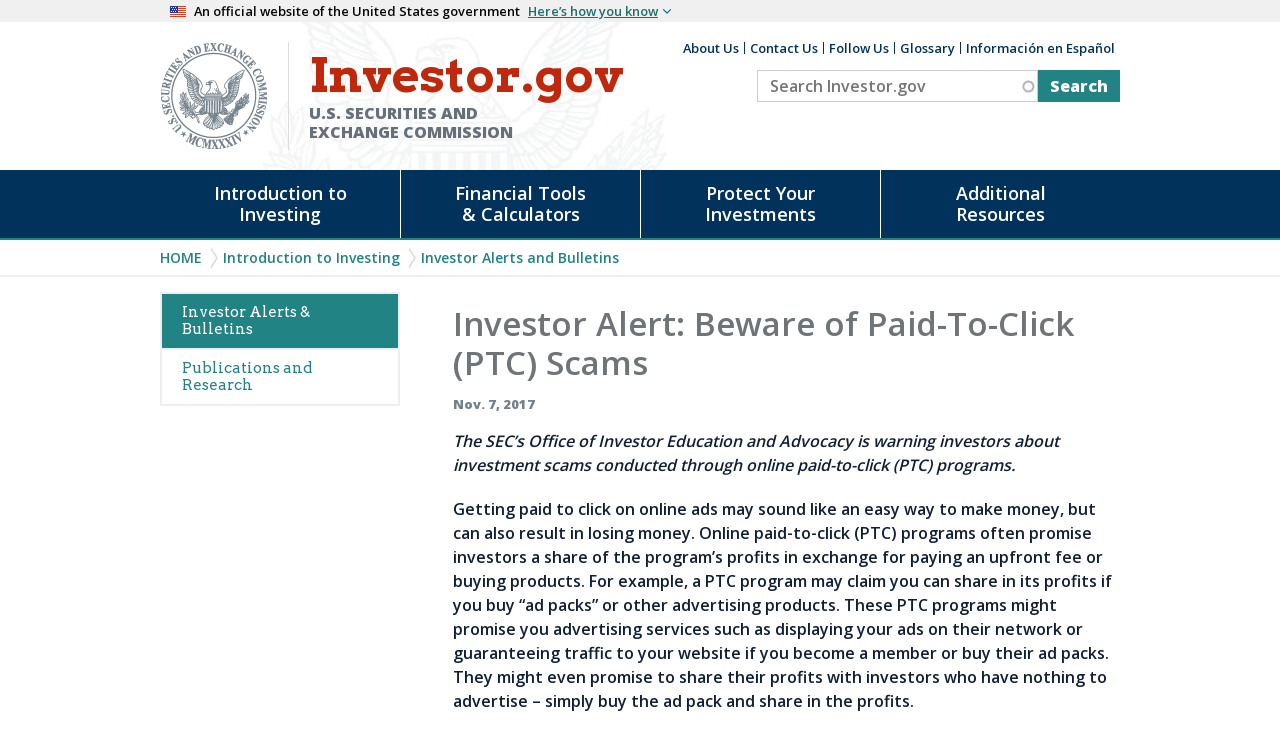

--- FILE ---
content_type: text/html; charset=UTF-8
request_url: https://www.investor.gov/introduction-investing/general-resources/news-alerts/alerts-bulletins/investor-alerts/investor-21
body_size: 11920
content:


<!DOCTYPE html>
<html lang="en" dir="ltr">

	<meta charset="utf-8" />
<meta name="description" content="The SEC’s Office of Investor Education and Advocacy is warning investors about investment scams conducted through online paid-to-click (PTC) programs." />
<link rel="canonical" href="https://www.investor.gov/introduction-investing/general-resources/news-alerts/alerts-bulletins/investor-alerts/investor-21" />
<meta name="MobileOptimized" content="width" />
<meta name="HandheldFriendly" content="true" />
<meta name="viewport" content="width=device-width, initial-scale=1.0" />
<meta name="id" content="9771" />
<link rel="icon" href="/sites/investorgov/themes/custom/investor/favicon.ico" type="image/vnd.microsoft.icon" />

		<meta name="origin" content="Drupal"/>
		<meta name="viewport" content="width=device-width initial-scale=1.0 maximum-scale=3.0"/>
		<title>Investor Alert: Beware of Paid-To-Click (PTC) Scams | Investor.gov</title>
		<script>
			window.env = "production";
		</script>
		<link rel="stylesheet" media="all" href="/sites/investorgov/files/css/css_0dyNpCG5Fub4UyilxKNOnhnhP27tADhpl8irQnHFDiY.css?delta=0&amp;language=en&amp;theme=investor&amp;include=[base64]" />
<link rel="stylesheet" media="all" href="/sites/investorgov/files/css/css_rUAmb5Am2U9EPDYHcsQ98gVxAkcg7S7TDabxOX4lVsg.css?delta=1&amp;language=en&amp;theme=investor&amp;include=[base64]" />

		<script type="application/json" data-drupal-selector="drupal-settings-json">{"path":{"baseUrl":"\/","pathPrefix":"","currentPath":"node\/9771","currentPathIsAdmin":false,"isFront":false,"currentLanguage":"en"},"pluralDelimiter":"\u0003","suppressDeprecationErrors":true,"gtag":{"tagId":"","consentMode":false,"otherIds":[],"events":[],"additionalConfigInfo":[]},"ajaxPageState":{"libraries":"[base64]","theme":"investor","theme_token":null},"ajaxTrustedUrl":{"\/search":true},"gtm":{"tagId":null,"settings":{"data_layer":"dataLayer","include_classes":false,"allowlist_classes":"","blocklist_classes":"","include_environment":false,"environment_id":"","environment_token":""},"tagIds":["GTM-TNDPFC"]},"data":{"extlink":{"extTarget":true,"extTargetAppendNewWindowLabel":"(opens in a new window)","extTargetNoOverride":false,"extNofollow":false,"extTitleNoOverride":false,"extNoreferrer":false,"extFollowNoOverride":false,"extClass":"ext","extLabel":"(link is external)","extImgClass":false,"extSubdomains":true,"extExclude":"https?:\\\/\\\/(.+?\\.)?(.+\\.gov)","extInclude":"","extCssExclude":"","extCssInclude":"","extCssExplicit":"","extAlert":true,"extAlertText":"You are about to leave Investor.gov...\r\n\r\nThe link you have selected is located on another server. Please click on the link below to leave Investor.gov and proceed to the selected site. The SEC does not endorse this web site, its sponsor, or any of the policies, activities, products, or services offered on the site or by any advertiser on the site.","extHideIcons":false,"mailtoClass":"mailto","telClass":"","mailtoLabel":"(link sends email)","telLabel":"(link is a phone number)","extUseFontAwesome":false,"extIconPlacement":"append","extPreventOrphan":false,"extFaLinkClasses":"fa fa-external-link","extFaMailtoClasses":"fa fa-envelope-o","extAdditionalLinkClasses":"","extAdditionalMailtoClasses":"","extAdditionalTelClasses":"","extFaTelClasses":"fa fa-phone","whitelistedDomains":null,"extExcludeNoreferrer":""}},"views":{"ajax_path":"\/views\/ajax","ajaxViews":{"views_dom_id:17924f50bc248c7ad9268672e687c145d790bc0b44f03bd6d113b6fc37c4e8c4":{"view_name":"search_content","view_display_id":"block_1","view_args":"","view_path":"\/node\/9771","view_base_path":"search","view_dom_id":"17924f50bc248c7ad9268672e687c145d790bc0b44f03bd6d113b6fc37c4e8c4","pager_element":0}}},"search_api_autocomplete":{"search_content":{"auto_submit":true}},"user":{"uid":0,"permissionsHash":"1e2153c91a3c78ee985d5c3f54398b3ce8b3dcccde9de9e41d78f89b2baa595a"}}</script>
<script src="/sites/investorgov/files/js/js_VQq_a4ZC4Ayr2IlSGmk72U6fJpR754otRrpoRXYyYhY.js?scope=header&amp;delta=0&amp;language=en&amp;theme=investor&amp;include=eJx1jUEOwyAMBD9E4ydZLljEicHIQJrnN4p6aaVeRpo57FIqUqWQoh3sLok7xJ2TDHOcNRmurI098DlU6g7JZyNdPhqyWVbGQRnyhV9faKPzO5Yg9eB-7UNWe5I-th46k8cVqQnSHBatNOXB8KeHQ_jV4eZ98QaqeE5T"></script>
<script src="/modules/contrib/google_tag/js/gtag.js?t8krt7"></script>
<script src="/modules/contrib/google_tag/js/gtm.js?t8krt7"></script>

	</head>
	<!--Qualtrics code start: -->
	<div id='ZN_2uaBz1tp3zk0RO6'><!--DO NOT REMOVE-CONTENTS PLACED HERE--></div>
	<!--Qualtrics code end: -->
	<body class="role-anonymous page-node-9771 default-view path-node node--type-news">
		<a href="#main-content" class="visually-hidden focusable" tabindex="1">
			Skip to main content
		</a>
		<div class="usa-banner">
  <div class="usa-accordion">
    <header class="usa-banner__header">
      <div class="usa-banner__inner">
        <div class="grid-col-auto">
          <img class="usa-banner__header-flag" src="/sites/investorgov/themes/custom/investor/libraries/uswds/img/us_flag_small.png" alt="U.S. flag">
        </div>
        <div class="grid-col-fill tablet:grid-col-auto">
          <p class="usa-banner__header-text">An official website of the United States government</p>
          <p class="usa-banner__header-action" aria-hidden="true">Here’s how you know</p>
        </div>
        <button class="usa-accordion__button usa-banner__button" aria-expanded="false" aria-controls="gov-banner">
          <span class="usa-banner__button-text">Here’s how you know</span>
        </button>
      </div>
    </header>
    <div class="usa-banner__content usa-accordion__content" id="gov-banner">
      <div class="grid-row grid-gap-lg">
        <div class="usa-banner__guidance tablet:grid-col-6">
          <img class="usa-banner__icon usa-media-block__img" src="/sites/investorgov/themes/custom/investor/libraries/uswds/img/icon-dot-gov.svg" alt="Dot gov">
          <div class="usa-media-block__body">
            <p>
              <strong>The .gov means it’s official.</strong>
              <br>
              Federal government websites often end in .gov or .mil. Before sharing sensitive information, make sure you’re on a federal government site.
            </p>
          </div>
        </div>
        <div class="usa-banner__guidance tablet:grid-col-6">
          <img class="usa-banner__icon usa-media-block__img" src="/sites/investorgov/themes/custom/investor/libraries/uswds/img/icon-https.svg" alt="Https">
          <div class="usa-media-block__body">
            <p>
              <strong>The site is secure.</strong>
              <br>
              The
              <strong>https://</strong>
              ensures that you are connecting to the official website and that any information you provide is encrypted and transmitted securely.
            </p>
          </div>
        </div>
      </div>
    </div>
  </div>
</div>		<noscript><iframe src="https://www.googletagmanager.com/ns.html?id=GTM-TNDPFC"
                  height="0" width="0" style="display:none;visibility:hidden"></iframe></noscript>

		  <div class="dialog-off-canvas-main-canvas" data-off-canvas-main-canvas>
    
<div class="container">
  <div id="page-wrapper">
    <div id="page" >

      <div class="site-header">
  <div class="header-content">
      <div class="region region-header">
    <div id="block-investor-branding" class="site-branding block block-system block-system-branding-block block-title-site-branding">
  
    
    
  <div class="branding">
          <div class="banner-seal">
        <a href="https://www.sec.gov" rel="home" title="SEC Emblem">
          <img src="/sites/investorgov/themes/custom/investor/logo.png" alt="SEC Emblem" />
        </a>
      </div>
    
          <div class="banner-org-name">
          <a href="/" rel="home">
            <div class="site-name">Investor.gov</div>
            <div class="site-name-extra">U.S. Securities and Exchange Commission</div>
          </a>
      </div>
      </div>

</div>

  </div>

      <div class="region region-header2">
    <nav aria-labelledby="block-auxiliaryheader-menu" id="block-auxiliaryheader" class="block block-menu navigation menu--auxiliary-header">
            
  <h2 class="visually-hidden" id="block-auxiliaryheader-menu">Auxiliary Header</h2>
  

        
              <ul class="menu">
                    <li class="menu-item">
        <a href="/about-us" data-drupal-link-system-path="node/1089">About Us</a>
              </li>
                <li class="menu-item">
        <a href="/contact-us" data-drupal-link-system-path="node/1203">Contact Us</a>
              </li>
                <li class="menu-item">
        <a href="/follow-us" data-drupal-link-system-path="node/1169">Follow Us</a>
              </li>
                <li class="menu-item">
        <a href="/introduction-investing/investing-basics/glossary" data-drupal-link-system-path="introduction-investing/investing-basics/glossary">Glossary</a>
              </li>
                <li class="menu-item">
        <a href="/informacion-en-espanol" data-drupal-link-system-path="node/13461">Información en Español</a>
              </li>
        </ul>
  


  </nav>
<div class="views-element-container block block-views block-views-blocksearch-content-block-1 block-title-" id="block-views-block-search-content-block-1">
  
    
      <div><div class="entity-list view view-search-content view-id-search_content view-display-id-block_1 js-view-dom-id-17924f50bc248c7ad9268672e687c145d790bc0b44f03bd6d113b6fc37c4e8c4">
  
    

  
        <div class="view-filters">
      <form class="views-exposed-form" novalidate="novalidate" data-drupal-selector="views-exposed-form-search-content-block-1" action="/search" method="get" id="views-exposed-form-search-content-block-1" accept-charset="UTF-8">
  <div class="js-form-item form-item js-form-type-search-api-autocomplete form-type-search-api-autocomplete js-form-item-keys form-item-keys">
      <label for="edit-keys">Search Investor.gov</label>
        <input placeholder="Search Investor.gov" data-drupal-selector="edit-keys" data-search-api-autocomplete-search="search_content" class="form-autocomplete form-text" data-autocomplete-path="/search_api_autocomplete/search_content?display=block_1&amp;&amp;filter=keys" type="text" id="edit-keys" name="keys" value="" size="30" maxlength="128" />

        </div>
<div data-drupal-selector="edit-actions" class="form-actions js-form-wrapper form-wrapper" id="edit-actions"><input data-drupal-selector="edit-submit-search-content" type="submit" id="edit-submit-search-content" value="Search" class="button js-form-submit form-submit" />
</div>


</form>

    </div>
  
  
      <div class="view-empty">
      
    </div>
  
  
  
  
  
  </div>
</div>

  </div>

  </div>

  </div>
</div>

      <div id="investor-global-navigation" class="investor-global-navigation">
          <div class="navigation-wrapper region region-global-navigation">
    <nav aria-labelledby="block-investor-main-menu-menu" id="block-investor-main-menu" class="block block-menu navigation menu--main">
            
  <h2 class="visually-hidden" id="block-investor-main-menu-menu">Main navigation</h2>
  

        
              <ul class="menu" id="investor-main-menu">
                    <li class="menu-item-intro menu-item menu-item--expanded menu-item-first menu-index-1">
        <a href="/introduction-investing" data-drupal-link-system-path="node/1197">Introduction to Investing</a>
                                <ul class="menu">
                    <li class="menu-item menu-item--expanded menu-item-first menu-index-1">
        <span>Getting Started</span>
                                <ul class="menu">
                    <li class="menu-item menu-item-first menu-index-1">
        <a href="/introduction-investing/getting-started/five-questions-ask-you-invest" data-drupal-link-system-path="node/1113">Five Questions to Ask Before You Invest</a>
              </li>
                <li class="menu-item menu-index-2">
        <a href="/introduction-investing/getting-started/understanding-fees" data-drupal-link-system-path="node/1106">Understanding Fees</a>
              </li>
                <li class="menu-item menu-index-3">
        <a href="/introduction-investing/getting-started/asset-allocation" data-drupal-link-system-path="node/1065">Asset Allocation</a>
              </li>
                <li class="menu-item menu-index-4">
        <a href="/introduction-investing/getting-started/assessing-your-risk-tolerance" data-drupal-link-system-path="node/1064">Assessing Your Risk Tolerance</a>
              </li>
                <li class="menu-item menu-item--collapsed menu-index-5">
        <a href="/introduction-investing/getting-started/investing-your-own" data-drupal-link-system-path="node/1109">Investing on Your Own</a>
              </li>
                <li class="menu-item menu-item--collapsed menu-index-6">
        <a href="/introduction-investing/getting-started/working-investment-professional" data-drupal-link-system-path="node/1141">Working with an Investment Professional</a>
              </li>
                <li class="menu-item menu-item--collapsed menu-item-last menu-index-7">
        <a href="/introduction-investing/getting-started/researching-investments" data-drupal-link-system-path="node/1147">Researching Investments</a>
              </li>
        </ul>
  
              </li>
                <li class="menu-item menu-item--expanded menu-index-2">
        <span>Investing Basics</span>
                                <ul class="menu">
                    <li class="menu-item menu-item--collapsed menu-item-first menu-index-1">
        <a href="/introduction-investing/investing-basics/save-and-invest" data-drupal-link-system-path="node/1086">Save and Invest</a>
              </li>
                <li class="menu-item menu-index-2">
        <a href="/introduction-investing/investing-basics/invest-your-goals" data-drupal-link-system-path="node/11646">Invest For Your Goals</a>
              </li>
                <li class="menu-item menu-item--collapsed menu-index-3">
        <a href="/introduction-investing/investing-basics/how-stock-markets-work" data-drupal-link-system-path="node/1139">How Stock Markets Work</a>
              </li>
                <li class="menu-item menu-item--collapsed menu-index-4">
        <a href="/introduction-investing/investing-basics/investment-products" data-drupal-link-system-path="node/1105">Investment Products</a>
              </li>
                <li class="menu-item menu-index-5">
        <a href="/introduction-investing/investing-basics/what-risk" data-drupal-link-system-path="node/1149">What is Risk?</a>
              </li>
                <li class="menu-item menu-item--collapsed menu-index-6">
        <a href="/introduction-investing/investing-basics/role-sec" data-drupal-link-system-path="node/1104">Role of the SEC</a>
              </li>
                <li class="menu-item menu-item-last menu-index-7">
        <a href="/introduction-investing/investing-basics/glossary" data-drupal-link-system-path="introduction-investing/investing-basics/glossary">Glossary</a>
              </li>
        </ul>
  
              </li>
                <li class="menu-item menu-item--expanded menu-item-last menu-index-3">
        <span>General Resources</span>
                                <ul class="menu">
                    <li class="menu-item menu-item-first menu-index-1">
        <a href="/introduction-investing/general-resources/news-alerts/alerts-bulletins" data-drupal-link-system-path="introduction-investing/general-resources/news-alerts/alerts-bulletins">Investor Alerts &amp; Bulletins</a>
              </li>
                <li class="menu-item menu-item--collapsed menu-item-last menu-index-2">
        <a href="/introduction-investing/general-resources/publications-and-research" data-drupal-link-system-path="node/1210">Publications and Research</a>
              </li>
        </ul>
  
              </li>
        </ul>
  
              </li>
                <li class="menu-item-research menu-item menu-item--expanded menu-index-2">
        <a href="/free-financial-planning-tools" data-drupal-link-system-path="node/7877">Financial Tools &amp; Calculators</a>
                                <ul class="menu">
                    <li class="menu-item menu-item--expanded menu-item-first menu-index-1">
        <span>Financial Tools</span>
                                <ul class="menu">
                    <li class="menu-item menu-item-first menu-index-1">
        <a href="/research-you-invest/free-investment-professional-background-check" class="menu-link-free-bgc">Investment Professional Background Check</a>
              </li>
                <li class="menu-item menu-index-2">
        <a href="https://www.sec.gov/edgar/searchedgar/companysearch">EDGAR - Search Company Filings</a>
              </li>
                <li class="menu-item menu-index-3">
        <a href="/financial-tools-calculators/financial-tools/mutual-fund-analyzer" data-drupal-link-system-path="node/1072">Fund Analyzer</a>
              </li>
                <li class="menu-item menu-index-4">
        <a href="/financial-tools-calculators/financial-tools/ballpark-etimate" data-drupal-link-system-path="node/1074">Retirement Ballpark E$timate</a>
              </li>
                <li class="menu-item menu-item-last menu-index-5">
        <a href="/financial-tools-calculators/financial-tools/retirement-estimator" data-drupal-link-system-path="node/1100">Social Security Retirement Estimator</a>
              </li>
        </ul>
  
              </li>
                <li class="menu-item menu-item--expanded menu-item-last menu-index-2">
        <span>Calculators</span>
                                <ul class="menu">
                    <li class="menu-item menu-item-first menu-index-1">
        <a href="/financial-tools-calculators/calculators/compound-interest-calculator" data-drupal-link-system-path="node/1151">Compound Interest Calculator</a>
              </li>
                <li class="menu-item menu-index-2">
        <a href="/financial-tools-calculators/calculators/calculadora-de-distribucion-minima-requerida" data-drupal-link-system-path="node/14496">Calculadora de distribución mínima requerida</a>
              </li>
                <li class="menu-item menu-index-3">
        <a href="/financial-tools-calculators/calculators/calculadora-de-interes-compuesto" data-drupal-link-system-path="node/13711">Calculadora de interés compuesto</a>
              </li>
                <li class="menu-item menu-index-4">
        <a href="/financial-tools-calculators/calculators/savings-goal-calculator" data-drupal-link-system-path="node/10386">Savings Goal Calculator</a>
              </li>
                <li class="menu-item menu-index-5">
        <a href="/financial-tools-calculators/calculators/calculadora-de-objetivo-de-ahorro" data-drupal-link-system-path="node/14501">Calculadora de objetivo de ahorro</a>
              </li>
                <li class="menu-item menu-index-6">
        <a href="/financial-tools-calculators/calculators/required-minimum-distribution-calculator" data-drupal-link-system-path="node/1076">Required Minimum Distribution Calculator</a>
              </li>
                <li class="menu-item menu-item-last menu-index-7">
        <a href="/financial-tools-calculators/calculators/college-savings-calculator" data-drupal-link-system-path="node/13286">College Savings Calculator</a>
              </li>
        </ul>
  
              </li>
        </ul>
  
              </li>
                <li class="menu-item-protect menu-item menu-item--expanded menu-index-3">
        <a href="/protect-your-investments" data-drupal-link-system-path="node/7912">Protect Your Investments</a>
                                <ul class="menu">
                    <li class="menu-item menu-item--expanded menu-item-first menu-index-1">
        <span>Fraud</span>
                                <ul class="menu">
                    <li class="menu-item menu-item--collapsed menu-item-first menu-index-1">
        <a href="/protect-your-investments/fraud/types-fraud" data-drupal-link-system-path="node/1217">Types of Fraud</a>
              </li>
                <li class="menu-item menu-item--collapsed menu-index-2">
        <a href="/protect-your-investments/fraud/how-avoid-fraud" data-drupal-link-system-path="node/1134">How to Avoid Fraud</a>
              </li>
                <li class="menu-item menu-item-last menu-index-3">
        <a href="/protect-your-investments/fraud/resources-victims-securities-law-violations" data-drupal-link-system-path="node/10236">Resources for Victims</a>
              </li>
        </ul>
  
              </li>
                <li class="menu-item menu-item--expanded menu-item-last menu-index-2">
        <span>Get Help</span>
                                <ul class="menu">
                    <li class="menu-item menu-item-first menu-index-1">
        <a href="/protect-your-investments/get-help/submit-questions-and-complaints" data-drupal-link-system-path="node/1184">Submit Questions and Complaints</a>
              </li>
                <li class="menu-item menu-item-last menu-index-2">
        <a href="/protect-your-investments/get-help/arbitration-and-mediation-clinics" data-drupal-link-system-path="node/1219">Arbitration and Mediation Clinics</a>
              </li>
        </ul>
  
              </li>
        </ul>
  
              </li>
                <li class="menu-item-resources menu-item menu-item--expanded menu-item-last menu-index-4">
        <a href="/additional-resources" data-drupal-link-system-path="node/7910">Additional Resources</a>
                                <ul class="menu">
                    <li class="menu-item menu-item--expanded menu-item-first menu-index-1">
        <span>Spotlight</span>
                                <ul class="menu">
                    <li class="menu-item menu-item-first menu-index-1">
        <a href="/additional-resources/spotlight/common-scams" data-drupal-link-system-path="node/14741">Common Scams</a>
              </li>
                <li class="menu-item menu-index-2">
        <a href="/additional-resources/spotlight/crypto-assets" data-drupal-link-system-path="node/13786">Crypto Assets</a>
              </li>
                <li class="menu-item menu-index-3">
        <a href="/additional-resources/spotlight/howeytrade" data-drupal-link-system-path="node/13641">HoweyTrade</a>
              </li>
                <li class="menu-item menu-index-4">
        <a href="/additional-resources/spotlight/never-stop-learning" data-drupal-link-system-path="node/14346">Never Stop Learning</a>
              </li>
                <li class="menu-item menu-index-5">
        <a href="/additional-resources/spotlight/public-service-campaign" data-drupal-link-system-path="node/14121">Public Service Campaign</a>
              </li>
                <li class="menu-item menu-index-6">
        <a href="/additional-resources/spotlight/world-investor-week-2025" data-drupal-link-system-path="node/14841">World Investor Week</a>
              </li>
                <li class="menu-item menu-item--collapsed menu-index-7">
        <a href="/additional-resources/spotlight/investing-quizzes" data-drupal-link-system-path="node/13486">Investing Quizzes</a>
              </li>
                <li class="menu-item menu-item-last menu-index-8">
        <a href="/additional-resources/spotlight/videos" data-drupal-link-system-path="node/12896">Videos</a>
              </li>
        </ul>
  
              </li>
                <li class="menu-item menu-item--expanded menu-index-2">
        <span>Retirement Toolkit</span>
                                <ul class="menu">
                    <li class="menu-item menu-item-first menu-index-1">
        <a href="/additional-resources/retirement-toolkit/first-job" data-drupal-link-system-path="node/1159">First Job</a>
              </li>
                <li class="menu-item menu-index-2">
        <a href="/additional-resources/retirement-toolkit/switching-jobs" data-drupal-link-system-path="node/1069">Switching Jobs</a>
              </li>
                <li class="menu-item menu-item--collapsed menu-index-3">
        <a href="/additional-resources/retirement-toolkit/employer-sponsored-plans" data-drupal-link-system-path="node/1111">Employer-Sponsored Plans</a>
              </li>
                <li class="menu-item menu-index-4">
        <a href="/additional-resources/retirement-toolkit/federal-government-plans" data-drupal-link-system-path="node/1158">Federal Government Plans</a>
              </li>
                <li class="menu-item menu-index-5">
        <a href="/additional-resources/retirement-toolkit/self-directed-plans-individual-retirement-accounts-iras" data-drupal-link-system-path="node/1127">Individual Retirement Accounts (IRAs)</a>
              </li>
                <li class="menu-item menu-index-6">
        <a href="/additional-resources/retirement-toolkit/managing-lifetime-income" data-drupal-link-system-path="node/1077">Managing Lifetime Income</a>
              </li>
                <li class="menu-item menu-index-7">
        <a href="/additional-resources/retirement-toolkit/senior-specialists-designations" data-drupal-link-system-path="node/1071">Senior Specialist Designations</a>
              </li>
                <li class="menu-item menu-index-8">
        <a href="/additional-resources/retirement-toolkit/social-security" data-drupal-link-system-path="node/1205">Social Security</a>
              </li>
                <li class="menu-item menu-item-last menu-index-9">
        <a href="/additional-resources/retirement-toolkit/avoiding-retirement-fraud" data-drupal-link-system-path="node/1213">Avoiding Retirement Fraud</a>
              </li>
        </ul>
  
              </li>
                <li class="menu-item menu-item--expanded menu-item-last menu-index-3">
        <span>Information For:</span>
                                <ul class="menu">
                    <li class="menu-item menu-item-first menu-index-1">
        <a href="/additional-resources/information/librarian-resources-page" data-drupal-link-system-path="node/13761">Librarians</a>
              </li>
                <li class="menu-item menu-index-2">
        <a href="/additional-resources/information/older-investors" data-drupal-link-system-path="node/14071">Older Investors</a>
              </li>
                <li class="menu-item menu-index-3">
        <a href="/additional-resources/information/saving-and-investing-resources-teachers" data-drupal-link-system-path="node/13606">Teachers</a>
              </li>
                <li class="menu-item menu-item--collapsed menu-index-4">
        <a href="/additional-resources/information/military" data-drupal-link-system-path="node/1204">Military</a>
              </li>
                <li class="menu-item menu-index-5">
        <a href="/additional-resources/information/veterans" data-drupal-link-system-path="node/13131">Veterans</a>
              </li>
                <li class="menu-item menu-item--collapsed menu-index-6">
        <a href="/additional-resources/information/youth-resources" data-drupal-link-system-path="node/1172">Youth</a>
              </li>
                <li class="menu-item menu-item-last menu-index-7">
        <a href="https://www.sec.gov/education/capitalraising">Entrepreneurs</a>
              </li>
        </ul>
  
              </li>
        </ul>
  
              </li>
        </ul>
  


  </nav>

  </div>

      </div>

      
                <div class="region region-breadcrumb">
    <div id="block-investor-breadcrumbs" class="block block-system block-system-breadcrumb-block block-title-breadcrumbs">
  
    
        <nav class="breadcrumb" aria-labelledby="system-breadcrumb">
    <h2 id="system-breadcrumb" class="visually-hidden">Breadcrumb</h2>
    <ol>
          <li>
                  <a href="/">Home</a>
              </li>
          <li>
                  <a href="/introduction-investing">Introduction to Investing</a>
              </li>
          <li>
                  <a href="/introduction-investing/general-resources/news-alerts/alerts-bulletins"> Investor Alerts and Bulletins</a>
              </li>
        </ol>
  </nav>

  </div>

  </div>

      
      
      <div role="content" class="content-area">
        <div id="main-wrapper" class="layout-main-wrapper layout-container clearfix">
           
            
                              <div id="investor-sidebar-first" class="sidebar">
                      <div class="region region-sidebar-first" id="local-nav">
    <nav aria-labelledby="block-mainnavigation-2-menu" id="block-mainnavigation-2" class="block block-menu navigation menu--main">
            
  <h2 class="visually-hidden" id="block-mainnavigation-2-menu">Main navigation (Alerts)</h2>
  

        
              <ul class="menu" id="investor-main-menu">
                    <li class="menu-item menu-item-first menu-index-1">
        <a href="/introduction-investing/general-resources/news-alerts/alerts-bulletins" data-drupal-link-system-path="introduction-investing/general-resources/news-alerts/alerts-bulletins">Investor Alerts &amp; Bulletins</a>
              </li>
                <li class="menu-item menu-item--collapsed menu-item-last menu-index-2">
        <a href="/introduction-investing/general-resources/publications-and-research" data-drupal-link-system-path="node/1210">Publications and Research</a>
              </li>
        </ul>
  


  </nav>

  </div>

                </div>
                          
                          <div class="admin_details">
                    <div class="region region-admin-details">
    <div data-drupal-messages-fallback class="hidden"></div>

  </div>

              </div>
            
            <div id="content-wrapper" class="layout-main">
              <a id="main-content" tabindex="-1"></a>
                              <div class="title-wrap ">
                    <div id="page-title" class="region region-page-title">
    <div id="block-investor-page-title" class="block block-core block-page-title-block block-title-page-title">
  
    
      
  <h1 class="page-title"><h1 class="field field--name-title field--type-string field--label-hidden">Investor Alert: Beware of Paid-To-Click (PTC) Scams</h1>
</h1>


  </div>

  </div>

                </div>
              
              
                              <div id="content" class="content">
                    <div class="main-content region region-content">
    <div id="block-investor-content" class="block block-system block-system-main-block block-title-main-page-content">
  
    
      <article class="node node--type-news node--view-mode-full">

  
    

  
  <div class="node__content main">
      <div class="layout layout--onecol">
    <div  class="layout__region layout__region--content">
      <div class="block block-layout-builder block-extra-field-blocknodenewscontent-moderation-control block-title-">
  
    
      
  </div>
<div class="block block-layout-builder block-extra-field-blocknodenewslinks block-title-">
  
    
      
  </div>
<div class="block block-layout-builder block-field-blocknodenewsfield-date block-title-">
  
    
      
      
      <div class="article-date field_date">Nov. 7, 2017</div>

      
  </div>
<div class="block block-layout-builder block-field-blocknodenewsbody block-title-">
  
    
      
            <div class="article-body"><p><em>The SEC’s Office of Investor Education and Advocacy is warning investors about investment scams conducted through online </em><em>paid-to-click (PTC) programs. </em></p>

<p>Getting paid to click on online ads may sound like an easy way to make money, but can also result in losing money. Online paid-to-click (PTC) programs often promise investors a share of the program’s profits in exchange for paying an upfront fee or buying products. For example, a PTC program may claim you can share in its profits if you buy “ad packs” or other advertising products. These PTC programs might promise you advertising services such as displaying your ads on their network or guaranteeing traffic to your website if you become a member or buy their ad packs. They might even promise to share their profits with investors who have nothing to advertise – simply buy the ad pack and share in the profits.</p>

<p>Before you purchase a membership or any advertising product from a PTC program, be aware that some PTC programs may be scams. For example, some PTC programs may be <a href="/additional-resources/general-resources/glossary/ponzi-schemes">Ponzi schemes</a>, where money from new investors is used to pay fake “profits” to earlier investors. <strong>Don’t let your guard down just because a PTC program</strong><strong> claims it is <u>not</u> an investment scheme. Look out for these red flags:</strong></p>

<ul>
	<li><strong>Easy money</strong><strong>.</strong> Be skeptical if you are offered high returns in exchange for merely purchasing products or for trivial tasks such as clicking on a certain number of online ads each day. Any investment opportunity that sounds too good to be true probably is.</li>
	<li><strong>Required upfront payments. </strong>Be wary if you are asked to pay money upfront to participate in a PTC program, even if it’s supposedly for a membership plan or product purchase. Why would a company require you to pay a membership fee or to buy a product, for the “opportunity” to click on ads?</li>
	<li><strong>No revenue from genuine products or services</strong><strong>.</strong> Ask to see documents, such as financial statements audited by a certified public accountant (CPA), showing that the PTC program generates real revenue from selling products or services. If the PTC program has no revenue from customers other than its own members, any returns you receive are likely from other investors’ buy-in fees.</li>
	<li><strong>Virtual address. </strong>Verify that the business address listed for the PTC program is legitimate. For example, enter the address into an online search engine and be skeptical if the results suggest it is not a valid address or that the PTC program does not have legitimate operations at the location.</li>
	<li><strong>Withdrawal problems</strong><strong>.</strong> If you have trouble withdrawing your money or are required to reinvest your profits, it may be because there is not enough money coming in from new investors to cover earlier investors’ withdrawal requests.</li>
</ul>

<p>In two recent enforcement matters, the SEC charged companies for conducting Ponzi schemes through purported online advertising programs:</p>

<ul>
	<li>In <a href="https://www.sec.gov/litigation/litreleases/2016/lr23604.htm"><em>SEC v. Traffic Monsoon</em></a>, the SEC brought an enforcement action against a purported online advertising company and its operator for conducting a Ponzi scheme. The operator allegedly solicited investors through the company’s website and YouTube videos to purchase advertising products called “AdPacks.” According to the SEC’s complaint, each AdPack provided advertising benefits to the investor (20 clicks to the investor’s banner ad and 1,000 visitors to the investor’s website) and the ability to share in the company’s profits. The SEC alleged that more than 162,000 investors purchased approximately $207 million in AdPacks. More than 99% of the money that the company distributed to investors allegedly came from investors purchasing new AdPacks.</li>
</ul>

<ul>
	<li>In <a href="https://www.sec.gov/news/press-release/2017-208"><em>SEC v. Pedro Fort Berbel, et al.</em></a>, the SEC charged a company and its principal officer with operating a Ponzi scheme through its purported online advertising businesses, MLM Shop, The Business Shop, and Fort Ad Pays. The defendants allegedly solicited investors through online posts and videos (in languages including English, Spanish, and French) on the defendants’ websites. In its complaint, the SEC alleged that these posts and videos claimed that investors could share in the businesses’ profits. The businesses allegedly required investors to purchase a plan or an advertising product. According to the SEC’s complaint, one of the businesses offered potential returns of 120% in exchange for purchasing an “Ad Pack” for as little as one dollar and clicking on four banner ads each day (or alternatively, investors could purchase a plan that did not require any action). The defendants allegedly raised $38 million from investors and kept at least $7 million for themselves to pay for a Florida private home, automobile expenses, and private plane charters, and to fund other businesses. Roughly 99% of the money generated by the defendants’ businesses allegedly came from other investors’ payments.</li>
</ul>

<p><strong>Additional Resources</strong></p>

<p>View document in <a href="/alerta-para-los-inversionistas-tenga-cuidado-con-el-fraude-de-click">SPANISH – translated version</a>,<br>
available at /alerta-para-los-inversionistas-tenga-cuidado-con-el-fraude-de-click.</p>

<p>View document in <a href="/alerte-aux-investisseurs-m%C3%A9fiez-vous-des-arnaques-la-r%C3%A9mun%C3%A9ration-au-clic">FRENCH – translated version</a>,<br>
available at /alerte-aux-investisseurs-m%C3%A9fiez-vous-des-arnaques-la-r%C3%A9mun%C3%A9ration-au-clic.</p>

<p><a href="/additional-resources/news-alerts/alerts-bulletins/investor-alert-beware-pyramid-schemes-posing-multi">Investor Alert: Beware of Pyramid Schemes Posing as Multi-Level Marketing Programs</a></p>

<p><a href="/additional-resources/news-alerts/alerts-bulletins/investor-alert-affinity-fraud">Investor Alert: Affinity Fraud</a></p>

<p>Check out the background, including registration or license status, of anyone recommending or selling an investment, using the search tool on&nbsp;<a href="/">Investor.gov</a>.</p>

<p>Report&nbsp;<a href="http://www.sec.gov/complaint/tipscomplaint.shtml">possible securities fraud</a>&nbsp;to the SEC. <a href="https://www.sec.gov/complaint/question.shtml">Ask a question or report a problem</a>&nbsp;concerning your investments, your investment account or a financial professional.</p>

<p>Visit&nbsp;<a href="/">Investor.gov</a>, the SEC’s website for individual investors.</p>

<p>Receive Investor Alerts and Bulletins from the Office of Investor Education and Advocacy (“OIEA”) by&nbsp;<a href="http://www.sec.gov/news/press/subscribe_updates.htm">email</a>&nbsp;or&nbsp;<a href="http://www.sec.gov/rss/investor/alertsandbulletins.xml">RSS feed</a>.&nbsp;</p>

<hr>
<p>The Office of Investor Education and Advocacy has provided this information as a service to investors.&nbsp; It is neither a legal interpretation nor a statement of SEC policy.&nbsp; If you have questions concerning the meaning or application of a particular law or rule, please consult with an attorney who specializes in securities law.</p>
</div>
      
  </div>

    </div>
  </div>


      </div>

</article>

  </div>
<div class="views-element-container block block-views block-views-blockfeatured-content-block-1 block-title-" id="block-featured-content-block">
  
      <h2>Featured Content</h2>
    
      <div><div class="card-view-items-with-border card-view-items view view-featured-content view-id-featured_content view-display-id-block_1 js-view-dom-id-c535ee25588360e0edc8bc4263b06be4327bf8a1717475cc21a6765fc3f9c0c7">
  
    

  
    
  
      <div class="view-content">
          <div class="cardColumn"><div class="views-field views-field-nothing"><span class="field-content"><a href="https://www.investor.gov/additional-resources/spotlight/investing-quizzes/january-2026-quiz" class="card-item">
   <div><img src="/sites/investorgov/files/styles/card_image/public/2025-08/2x1-investing-quiz-chalkboard-and-graph.jpg?itok=WLEi43rb" alt=""></div>
  <h3 class="card-title">Investing Quiz - January 2026</h3>
  <div class="card-body">
    <p>Happy New Year! Take our quick investing quiz to gauge your investment knowledge and get tips for growing your wealth in 2026.</p>
  </div>
</a></span></div></div>
    <div class="cardColumn"><div class="views-field views-field-nothing"><span class="field-content"><a href="https://www.investor.gov/introduction-investing/general-resources/news-alerts/alerts-bulletins/investor-bulletins-43" class="card-item">
   <div><img src="/sites/investorgov/files/styles/card_image/public/2025-02/investor-bulletin-2x1%20FC.png?itok=7QLzXwn7" alt=""></div>
  <h3 class="card-title">How to Open a Brokerage Account</h3>
  <div class="card-body">
    <p>Learn what to expect, what information you need to provide and what questions to ask when opening a brokerage account.</p>
  </div>
</a></span></div></div>
    <div class="cardColumn"><div class="views-field views-field-nothing"><span class="field-content"><a href="/free-financial-planning-tools" class="card-item">
   <div><img src="/sites/investorgov/files/styles/card_image/public/2025-04/Free-Financial-Planning-Tools.jpg?itok=osVt48w6" alt=""></div>
  <h3 class="card-title">Free Financial Planning Tools</h3>
  <div class="card-body">
    <p>Access savings goal, compound interest, and required minimum distribution calculators plus other investing tools.</p>
  </div>
</a></span></div></div>
    <div class="cardColumn"><div class="views-field views-field-nothing"><span class="field-content"><a href="/introduction-investing/investing-basics/building-wealth-over-time" class="card-item">
   <div><img src="/sites/investorgov/files/styles/card_image/public/2025-02/building-wealth-2x1.png?itok=yU5uwrhY" alt=""></div>
  <h3 class="card-title">Building Wealth Through Saving and Investing</h3>
  <div class="card-body">
    <p><span><span>Learn how saving and investing can help lay the&nbsp;foundation for a strong financial future.</span></span></p>
  </div>
</a></span></div></div>

    </div>
  
  
  
  
  
  </div>
</div>

  </div>
  </div>

                </div>
              
              
              
            </div>

                    </div>
      </div>

      
        <div class="site-footer">
      <div class="region region-footer">
    <div id="block-investor-footer-2" class="block block-block-content block-block-contentd91e7b7f-2b57-49be-bfe7-dc35779ddd7e block-title-footer">
  
    
        <div class="layout layout--onecol">
    <div  class="layout__region layout__region--content">
      <div class="block block-layout-builder block-field-blockblock-contentbasicbody block-title-">
  
    
      
            <div class="field field--name-body field--type-text-with-summary field--label-hidden field__item"><h2 style="text-align: start;">Never stop learning about investing!</h2>

<p style="text-align: start;">Stay up to date with the latest Investor Alerts &amp; Bulletins, Director’s Take Articles, Quizzes, and the Investor.gov Shares Digest.</p>
</div>
      
  </div>
<div class="block block-layout-builder block-extra-field-blockblock-contentbasiccontent-moderation-control block-title-">
  
    
      
  </div>

    </div>
  </div>

  </div>
<div id="block-footeremailsignup" class="block block-block-content block-block-content0535507c-803b-48e5-be6d-59bd234da454 block-title-footer---email-signup">
  
    
        <div class="layout layout--onecol">
    <div  class="layout__region layout__region--content">
      <div class="block block-layout-builder block-field-blockblock-contentbasicbody block-title-">
  
    
      
            <div class="field field--name-body field--type-text-with-summary field--label-hidden field__item"><form accept-charset="UTF-8" action="https://public.govdelivery.com/accounts/USSEC/subscribers/qualify" id="GD-snippet-form" method="post">
<div style="margin: 0px; padding: 0px; display: inline;"><input name="utf8" type="hidden" value="?"> <input name="authenticity_token" type="hidden" value="KnXapkCzt21V0iGtWroZ2aWB3qF6YFZYqoRKTGRxIjg="></div>
<input id="category_id" name="category_id" type="hidden" value="USSEC_C3">
<h2>Get Email Updates from Investor.gov</h2>

<div class="signupWrapper">
<div class="email_fields" style="display: block;"><label for="email"><img alt="Required" class="required" src="https://public.govdelivery.com/assets/required-ef6e0abfe1c903c5ed5cba6ab7c2c38b.gif">Sign up for Investor Updates Enter Email Address </label> <input class="long" id="email" name="email" placeholder="Enter Email Address" type="text"></div>

<div class="button_panel"><input class="form_button" name="commit" type="submit" value="Submit"></div>
</div>
</form>

<div class="block block--social-media-links block--investor-theme-utility block--investor-theme-utility-social-media-links last even" id="block-investor-theme-utility-social-media-links">&nbsp;</div>
</div>
      
  </div>
<div class="block block-layout-builder block-extra-field-blockblock-contentbasiccontent-moderation-control block-title-">
  
    
      
  </div>

    </div>
  </div>

  </div>

  </div>

  </div>

  <div class="site-footer2">
      <div class="region region-footer2">
    <nav aria-labelledby="block-investor-footer-menu" id="block-investor-footer" class="block block-menu navigation menu--footer">
            
  <h2 class="visually-hidden" id="block-investor-footer-menu">Site Information</h2>
  

        
              <ul class="menu">
                    <li class="menu-item">
        <a href="https://www.sec.gov">SEC.gov</a>
              </li>
                <li class="menu-item">
        <a href="https://www.mymoney.gov">MyMoney.gov</a>
              </li>
                <li class="menu-item">
        <a href="https://www.sec.gov/page/office-foia-services">FOIA</a>
              </li>
                <li class="menu-item">
        <a href="https://www.sec.gov/plainwriting.shtml">Plain Writing</a>
              </li>
                <li class="menu-item">
        <a href="https://www.sec.gov/privacy.htm">Privacy</a>
              </li>
                <li class="menu-item">
        <a href="https://www.sec.gov/vulnerability-disclosure-policy">Vulnerability Disclosure Policy</a>
              </li>
                <li class="menu-item">
        <a href="https://www.usa.gov">USA.gov</a>
              </li>
                <li class="menu-item">
        <a href="/disclaimer" data-drupal-link-system-path="node/1088">Disclaimer</a>
              </li>
        </ul>
  


  </nav>

  </div>

  </div>

                                <script>
            if (typeof dataLayer != "undefined") dataLayer.push({"pageType": "Investor Alert: Beware of Paid-To-Click (PTC) Scams"});
          </script>
                      </div>
        
                <script>
        if (typeof dataLayer != "undefined") dataLayer.push({"pageType": "Investor Alert: Beware of Paid-To-Click (PTC) Scams"});
      </script>
        </div>
</div>

<div class="off-canvas">
  
</div>


  </div>

		

		<a href="#" class="back-to-top"><i class="fa fa-chevron-circle-up" aria-hidden="true"></i>Return to Top</a>

		<script src="/sites/investorgov/files/js/js_6YjrNYuqBqHzHrh19nwZDmMQvO5ulJvGAErPsH3PuYw.js?scope=footer&amp;delta=0&amp;language=en&amp;theme=investor&amp;include=eJx1jUEOwyAMBD9E4ydZLljEicHIQJrnN4p6aaVeRpo57FIqUqWQoh3sLok7xJ2TDHOcNRmurI098DlU6g7JZyNdPhqyWVbGQRnyhV9faKPzO5Yg9eB-7UNWe5I-th46k8cVqQnSHBatNOXB8KeHQ_jV4eZ98QaqeE5T"></script>

  </body>
</html>


--- FILE ---
content_type: application/javascript
request_url: https://dap.digitalgov.gov/UniversalFederatedAnalyticsMin.js?agency=SEC&pua=ua-33523145-2&sdor=investor.gov
body_size: 5137
content:
var oCONFIG={GWT_UAID:['UA-33523145-1'],FORCE_SSL:true,ANONYMIZE_IP:true,AGENCY:'',SUB_AGENCY:'',VERSION:'20160520 v3.1 - Universal Analytics',SITE_TOPIC:'',SITE_PLATFORM:'',USE_MAIN_CUSTOM_DIMENSIONS:true,MAIN_AGENCY_CUSTOM_DIMENSION_SLOT:'dimension1',MAIN_SUBAGENCY_CUSTOM_DIMENSION_SLOT:'dimension2',MAIN_CODEVERSION_CUSTOM_DIMENSION_SLOT:'dimension3',MAIN_SITE_TOPIC_CUSTOM_DIMENSION_SLOT:'dimension4',MAIN_SITE_PLATFORM_CUSTOM_DIMENSION_SLOT:'dimension5',USE_PARALLEL_CUSTOM_DIMENSIONS:false,PARALLEL_AGENCY_CUSTOM_DIMENSION_SLOT:'dimension1',PARALLEL_SUBAGENCY_CUSTOM_DIMENSION_SLOT:'dimension2',PARALLEL_CODEVERSION_CUSTOM_DIMENSION_SLOT:'dimension3',PARALLEL_SITE_TOPIC_CUSTOM_DIMENSION_SLOT:'dimension4',PARALLEL_SITE_PLATFORM_CUSTOM_DIMENSION_SLOT:'dimension5',COOKIE_DOMAIN:location.hostname.replace('www.','').toLowerCase(),COOKIE_TIMEOUT:60*60*24*2*365,SEARCH_PARAMS:'q|querytext|nasaInclude|k|qt',YOUTUBE:false,AUTOTRACKER:true,EXTS:'doc|docx|xls|xlsx|xlsm|ppt|pptx|exe|zip|pdf|js|txt|csv|dxf|dwgd|rfa|rvt|dwfx|dwg|wmv|jpg|msi|7z|gz|tgz|wma|mov|avi|mp3|mp4|csv|mobi|epub|swf|rar',SUBDOMAIN_BASED:true,DOUNBLECLICK_LINK:false,ENHANCED_LINK:false,OPTOUT_PAGE:false,PUA_NAME:'GSA_ENOR'};function _onEveryPage(){_updateConfig();_defineCookieDomain();_defineAgencyCDsValues();}
_onEveryPage();function _defineCookieDomain()
{var domainPattern=/(([^.\/]+\.[^.\/]{2,3}\.[^.\/]{2})|(([^.\/]+\.)[^.\/]{2,4}))(\/.*)?$/;if(domainPattern.test(oCONFIG.SUBDOMAIN_BASED.toString()))
{oCONFIG.COOKIE_DOMAIN=oCONFIG.SUBDOMAIN_BASED.toLowerCase().replace('www.','');oCONFIG.SUBDOMAIN_BASED=true;}
else
{if(oCONFIG.SUBDOMAIN_BASED.toString()=='false')
{oCONFIG.COOKIE_DOMAIN=document.location.hostname.match(/(([^.\/]+\.[^.\/]{2,3}\.[^.\/]{2})|(([^.\/]+\.)[^.\/]{2,4}))(\/.*)?$/)[1];oCONFIG.SUBDOMAIN_BASED=true;}
else if(oCONFIG.SUBDOMAIN_BASED.toString()=='auto'||oCONFIG.SUBDOMAIN_BASED.toString()=='true')
{oCONFIG.COOKIE_DOMAIN=location.hostname.toLowerCase().replace('www.','');oCONFIG.SUBDOMAIN_BASED=false;}
else
{oCONFIG.COOKIE_DOMAIN=location.hostname.toLowerCase().replace('www.','');oCONFIG.SUBDOMAIN_BASED=false;}}}
function _defineAgencyCDsValues()
{oCONFIG.AGENCY=oCONFIG.AGENCY||'unspecified:'+oCONFIG.COOKIE_DOMAIN;oCONFIG.SUB_AGENCY=oCONFIG.SUB_AGENCY||(''+oCONFIG.COOKIE_DOMAIN);oCONFIG.SUB_AGENCY=oCONFIG.AGENCY+' - '+oCONFIG.SUB_AGENCY;oCONFIG.SITE_TOPIC=oCONFIG.SITE_TOPIC||'unspecified:'+oCONFIG.COOKIE_DOMAIN;oCONFIG.SITE_PLATFORM=oCONFIG.SITE_PLATFORM||'unspecified:'+oCONFIG.COOKIE_DOMAIN;}
function _cleanBooleanParam(_paramValue){switch(_paramValue.toString().toLowerCase()){case'true':case'on':case'yes':case'1':return true;case'false':case'off':case'no':case'0':return false;default:return _paramValue;}}
function _isValidUANum(_UANumber){_UANumber=_UANumber.toLowerCase();var _regEx=/^ua\-([0-9]+)\-[0-9]+$/;var match=_UANumber.match(_regEx);return(match!=null&&match.length>0);}
function _cleanDimensionValue(_paramValue){try{pattern=/^dimension([1-9]|[1-9][0-9]|1([0-9][0-9])|200)$/;if(pattern.test(_paramValue))
return _paramValue;if(_paramValue.match(/\d+$/g)!=null)
{var _tmpValue='dimension'+_paramValue.match(/\d+$/g)[0];if(pattern.test(_tmpValue))
return _tmpValue;}
return'';}catch(err){}}
function _updateConfig(){var _JSElement='';var _paramList='';if(typeof _fedParmsGTM!='undefined'){_paramList=_fedParmsGTM.toLowerCase().split('&');}
else
{_JSElement=document.getElementById('_fed_an_ua_tag').getAttribute('src').match(/^([^\?]*)(.*)$/i)[2].replace("?","");_paramList=_JSElement.split('&');}
for(var i=0;i<_paramList.length;i++){_keyValuePair=decodeURIComponent(_paramList[i].toLowerCase());_key=_keyValuePair.split('=')[0];_value=_keyValuePair.split('=')[1];switch(_key){case'pua':var _UAList=_value.split(',');for(var j=0;j<_UAList.length;j++)
if(_isValidUANum(_UAList[j]))
oCONFIG.GWT_UAID.push(_UAList[j].toUpperCase());break;case'agency':oCONFIG.AGENCY=_value.toUpperCase();break;case'subagency':oCONFIG.SUB_AGENCY=_value.toUpperCase();break;case'sitetopic':oCONFIG.SITE_TOPIC=_value;break;case'siteplatform':oCONFIG.SITE_PLATFORM=_value;break;case'parallelcd':_value=_cleanBooleanParam(_value);if(true==_value||false==_value)
oCONFIG.USE_PARALLEL_CUSTOM_DIMENSIONS=_value;break;case'palagencydim':_value=_cleanDimensionValue(_value);if(''!=_value)
oCONFIG.PARALLEL_AGENCY_CUSTOM_DIMENSION_SLOT=_value;break;case'palsubagencydim':_value=_cleanDimensionValue(_value);if(''!=_value)
oCONFIG.PARALLEL_SUBAGENCY_CUSTOM_DIMENSION_SLOT=_value;break;case'palversiondim':_value=_cleanDimensionValue(_value);if(''!=_value)
oCONFIG.PARALLEL_CODEVERSION_CUSTOM_DIMENSION_SLOT=_value;break;case'paltopicdim':_value=_cleanDimensionValue(_value);if(''!=_value)
oCONFIG.PARALLEL_SITE_TOPIC_CUSTOM_DIMENSION_SLOT=_value;break;case'palplatformdim':_value=_cleanDimensionValue(_value);if(''!=_value)
oCONFIG.PARALLEL_SITE_PLATFORM_CUSTOM_DIMENSION_SLOT=_value;break;case'cto':oCONFIG.COOKIE_TIMEOUT=parseInt(_value)*2628000;break;case'sp':oCONFIG.SEARCH_PARAMS+='|'+_value.replace(/,/g,'|');break;case'exts':oCONFIG.EXTS+='|'+_value.replace(/,/g,'|');break;case'yt':_value=_cleanBooleanParam(_value);if(true==_value||false==_value)
oCONFIG.YOUTUBE=_value;break;case'autotracker':_value=_cleanBooleanParam(_value);if(true==_value||false==_value)
oCONFIG.AUTOTRACKER=_value;break;case'sdor':oCONFIG.SUBDOMAIN_BASED=_cleanBooleanParam(_value);break;case'dclink':_value=_cleanBooleanParam(_value);if(true==_value||false==_value)
oCONFIG.DOUNBLECLICK_LINK=_value;break;case'enhlink':_value=_cleanBooleanParam(_value);if(true==_value||false==_value)
oCONFIG.ENHANCED_LINK=_value;break;case'optout':_value=_cleanBooleanParam(_value);if(true==_value||false==_value)
oCONFIG.OPTOUT_PAGE=_value;break;default:break;}}}
function _sendCustomDimensions(_slotNums,_val)
{if(_slotNums.length>0&&_val!=''&&_val!=undefined)
{if(tObjectCheck!=window['GoogleAnalyticsObject'])
{createTracker(false);}
for(var i=0;i<oCONFIG.GWT_UAID.length;i++)
{if(_slotNums[i]!='dimension0')
{try
{window[window['GoogleAnalyticsObject']](oCONFIG.PUA_NAME+i+'.set',_slotNums[i],_val);}
catch(err)
{}}}}}
function _sendCustomMetrics(_slotNums,_val)
{if(_slotNums.length>0&&_val!=''&&_val!=undefined)
{if(tObjectCheck!=window['GoogleAnalyticsObject'])
{createTracker(false);}
for(var i=0;i<oCONFIG.GWT_UAID.length;i++)
{if(_slotNums[i]!='metric0')
{try
{window[window['GoogleAnalyticsObject']](oCONFIG.PUA_NAME+i+'.set',_slotNums[i],_val);}
catch(err)
{}}}}}
function _sendEvent(_cat,_act,_lbl,_val,_nonInteraction){if(_cat!=''&&_cat!=undefined&&_act!=''&&_act!=undefined)
{if(tObjectCheck!=window['GoogleAnalyticsObject'])
{createTracker(false);}
for(var i=0;i<oCONFIG.GWT_UAID.length;i++)
{try
{window[window['GoogleAnalyticsObject']](oCONFIG.PUA_NAME+i+'.send','event',_cat,_act,((_lbl!=undefined)?_lbl:''),((_val!=''||!isNaN(_val)||_val!=undefined)?parseInt(_val):0),{'nonInteraction':_nonInteraction});}
catch(err)
{}}}}
function _sendPageview(_virtualPath,_virtualTitle)
{if(_virtualPath!=''&&_virtualPath!=undefined)
{if(tObjectCheck!=window['GoogleAnalyticsObject'])
{createTracker(false);}
for(var i=0;i<oCONFIG.GWT_UAID.length;i++)
{try
{window[window['GoogleAnalyticsObject']](oCONFIG.PUA_NAME+i+'.send','pageview',{'page':_virtualPath,'title':((_virtualTitle!=''||_virtualTitle!=undefined)?_virtualTitle:document.title)});}
catch(err)
{}}}}
function gas(_command,_hitType,_param1,_param2,_param3,_param4,_param5)
{if(_command!=undefined&&_command!=''&&_hitType!=undefined&&_hitType!=''&&_param1!=undefined&&_param1!='')
{if(_hitType.toLowerCase()=='pageview')
{try
{_sendPageview(_param1,((_param2==undefined||_param2=='')?document.title:_param2));}
catch(err)
{}}
else if(_hitType.toLowerCase()=='event'&&_param2!=undefined&&_param2!='')
{try
{var _nonInteraction='false';if(_param5==undefined)
{_param5=_nonInteraction;}
else
{_nonInteraction=_cleanBooleanParam(_param5);}
_sendEvent(_param1,_param2,((_param3==undefined)?'':_param3),((_param4==undefined||_param4==''||isNaN(_param4))?0:parseInt(_param4)),((_nonInteraction=='true')?1:0));}
catch(err)
{}}
else if(_hitType.toLowerCase().indexOf('dimension')!=-1)
{try
{var cdsTmpArr=_hitType.toLowerCase().split(',');var cdsArr=[];dimsPattern=/^dimension([1-9]|[1-9][0-9]|1([0-9][0-9])|200)$/;for(var ix=0;ix<cdsTmpArr.length;ix++)
{if(dimsPattern.test(cdsTmpArr[ix]))
{cdsArr.push(cdsTmpArr[ix]);}
else
{var tmpDim='dimension'+cdsTmpArr[ix].match(/\d+$/g)[0];if(dimsPattern.test(tmpDim)||tmpDim=='dimension0')
{cdsArr.push(tmpDim);}}}
if(cdsArr.length>0)
{_sendCustomDimensions(cdsArr,((_param1==undefined)?'':_param1));}}
catch(err)
{}}
else if(_hitType.toLowerCase().indexOf('metric')!=-1)
{try
{var mtrcsTmpArr=_hitType.toLowerCase().split(',');var mtrcsArr=[];mtrcsPattern=/^metric([1-9]|[1-9][0-9]|1([0-9][0-9])|200)$/;for(var ixx=0;ixx<mtrcsTmpArr.length;ixx++)
{if(mtrcsPattern.test(mtrcsTmpArr[ixx]))
{mtrcsArr.push(mtrcsTmpArr[ixx]);}
else
{var tmpMtrcs='metric'+mtrcsTmpArr[ixx].match(/\d+$/g)[0];if(mtrcsPattern.test(tmpMtrcs)||tmpMtrcs=='metric0')
{mtrcsArr.push(tmpMtrcs);}}}
if(mtrcsArr.length>0)
{_sendCustomMetrics(mtrcsArr,((_param1==undefined||_param1==''||isNaN(_param1))?1:parseFloat(_param1)));}}
catch(err)
{}}}}
function _URIHandler(pageName){var re=new RegExp('([?&])('+oCONFIG.SEARCH_PARAMS+')(=[^&]*)','i');if(re.test(pageName)){pageName=pageName.replace(re,'$1query$3');}
return pageName;}
function _isExcludedReferrer(){if(document.referrer!='')
{var refer=document.referrer.replace(/https?\:\/\//,'').split('/')[0].replace('www.','');if(oCONFIG.SUBDOMAIN_BASED)
{if(refer.indexOf(oCONFIG.COOKIE_DOMAIN)!=-1){return true;}
else{return false;}}else
{if(refer==oCONFIG.COOKIE_DOMAIN){return true;}
else{return false;}}}}
var tObjectCheck;if(typeof window['GoogleAnalyticsObject']=='undefined')
{(function(i,s,o,g,r,a,m){i['GoogleAnalyticsObject']=r;i[r]=i[r]||function(){(i[r].q=i[r].q||[]).push(arguments)},i[r].l=1*new Date();a=s.createElement(o),m=s.getElementsByTagName(o)[0];a.async=1;a.src=g;m.parentNode.insertBefore(a,m)})(window,document,'script','https://www.google-analytics.com/analytics.js','ga');tObjectCheck=window['GoogleAnalyticsObject'];}
else
{tObjectCheck=window['GoogleAnalyticsObject'];}
createTracker(true);function createTracker(sendPv)
{for(var dpv=0;dpv<oCONFIG.GWT_UAID.length;dpv++)
{var _adjPageUri=_URIHandler(document.location.pathname+document.location.search+document.location.hash);if(oCONFIG.OPTOUT_PAGE)
{window['ga-disable-'+oCONFIG.GWT_UAID[dpv]]=true;};window[window['GoogleAnalyticsObject']]('create',oCONFIG.GWT_UAID[dpv],oCONFIG.COOKIE_DOMAIN,{'name':oCONFIG.PUA_NAME+dpv,'allowLinker':true,'cookieExpires':parseInt(oCONFIG.COOKIE_TIMEOUT)});if(oCONFIG.ANONYMIZE_IP){window[window['GoogleAnalyticsObject']](oCONFIG.PUA_NAME+dpv+'.set','anonymizeIp',oCONFIG.ANONYMIZE_IP);}
if(oCONFIG.DOUNBLECLICK_LINK){window[window['GoogleAnalyticsObject']](oCONFIG.PUA_NAME+dpv+'.require','displayfeatures');}
if(oCONFIG.ENHANCED_LINK){window[window['GoogleAnalyticsObject']](oCONFIG.PUA_NAME+dpv+'.require','linkid','linkid.js');}
if(oCONFIG.FORCE_SSL){window[window['GoogleAnalyticsObject']](oCONFIG.PUA_NAME+dpv+'.set','forceSSL',true);}
if(_isExcludedReferrer()){window[window['GoogleAnalyticsObject']](oCONFIG.PUA_NAME+dpv+'.set','referrer','');}
if(oCONFIG.USE_MAIN_CUSTOM_DIMENSIONS&&dpv==0){window[window['GoogleAnalyticsObject']](oCONFIG.PUA_NAME+dpv+'.set',oCONFIG.MAIN_AGENCY_CUSTOM_DIMENSION_SLOT,oCONFIG.AGENCY);window[window['GoogleAnalyticsObject']](oCONFIG.PUA_NAME+dpv+'.set',oCONFIG.MAIN_SUBAGENCY_CUSTOM_DIMENSION_SLOT,oCONFIG.SUB_AGENCY);window[window['GoogleAnalyticsObject']](oCONFIG.PUA_NAME+dpv+'.set',oCONFIG.MAIN_CODEVERSION_CUSTOM_DIMENSION_SLOT,oCONFIG.VERSION);window[window['GoogleAnalyticsObject']](oCONFIG.PUA_NAME+dpv+'.set',oCONFIG.MAIN_SITE_TOPIC_CUSTOM_DIMENSION_SLOT,oCONFIG.SITE_TOPIC);window[window['GoogleAnalyticsObject']](oCONFIG.PUA_NAME+dpv+'.set',oCONFIG.MAIN_SITE_PLATFORM_CUSTOM_DIMENSION_SLOT,oCONFIG.SITE_PLATFORM);}
if(oCONFIG.USE_PARALLEL_CUSTOM_DIMENSIONS&&dpv>0){window[window['GoogleAnalyticsObject']](oCONFIG.PUA_NAME+dpv+'.set',oCONFIG.PARALLEL_AGENCY_CUSTOM_DIMENSION_SLOT,oCONFIG.AGENCY);window[window['GoogleAnalyticsObject']](oCONFIG.PUA_NAME+dpv+'.set',oCONFIG.PARALLEL_SUBAGENCY_CUSTOM_DIMENSION_SLOT,oCONFIG.SUB_AGENCY);window[window['GoogleAnalyticsObject']](oCONFIG.PUA_NAME+dpv+'.set',oCONFIG.PARALLEL_CODEVERSION_CUSTOM_DIMENSION_SLOT,oCONFIG.VERSION);window[window['GoogleAnalyticsObject']](oCONFIG.PUA_NAME+dpv+'.set',oCONFIG.PARALLEL_SITE_TOPIC_CUSTOM_DIMENSION_SLOT,oCONFIG.SITE_TOPIC);window[window['GoogleAnalyticsObject']](oCONFIG.PUA_NAME+dpv+'.set',oCONFIG.PARALLEL_SITE_PLATFORM_CUSTOM_DIMENSION_SLOT,oCONFIG.SITE_PLATFORM);}
if(document.title.search(/404|not found/i)!==-1)
{var vpv404='/vpv404/'+_adjPageUri;_adjPageUri=vpv404.replace(/\/\//g,'/')+'/'+document.referrer;}
if(sendPv)
{window[window['GoogleAnalyticsObject']](oCONFIG.PUA_NAME+dpv+'.send','pageview',_adjPageUri);}}}
function _initAutoTracker()
{var mainDomain=oCONFIG.COOKIE_DOMAIN;var extDoc=oCONFIG.EXTS.split("|");var arr=document.getElementsByTagName("a");for(i=0;i<arr.length;i++)
{var flag=0;var flagExt=0;var doname="";var mailPattern=/^mailto\:[a-zA-Z0-9._-]+@[a-zA-Z0-9.-]+\.[a-zA-Z]{2,4}/i;var urlPattern=/^(ftp|http|https):\/\/(\w+:{0,1}\w*@)?(\S+)(:[0-9]+)?(\/|\/([\w#!:.?+=&%@!\-\/]))?/i;var telPattern=/^(tel\:)(.*)$/i;if(mailPattern.test(arr[i].href)||urlPattern.test(arr[i].href)||telPattern.test(arr[i].href))
{try
{if(urlPattern.test(arr[i].href))
{doname=arr[i].hostname.toLowerCase().replace("www.","");}
else if(mailPattern.test(arr[i].href))
{doname=arr[i].href.split('@')[1].toLowerCase();}
else if(telPattern.test(arr[i].href))
{doname=arr[i].href;doname=doname.toLowerCase();}}
catch(err)
{continue;}}
else
{continue;}
var condition=false;if(oCONFIG.SUBDOMAIN_BASED)
{condition=(doname.indexOf(mainDomain)!=-1);}else
{condition=(doname==mainDomain);}
if(condition)
{if(arr[i].href.toLowerCase().indexOf("mailto:")!=-1&&arr[i].href.toLowerCase().indexOf("tel:")==-1)
{var gaUri=arr[i].href.match(/[a-zA-Z0-9._-]+@[a-zA-Z0-9.-]+\.[a-zA-Z]{2,4}/);_tagClicks(arr[i],'Mailto',gaUri[0],'',0);}
else if(arr[i].href.toLowerCase().indexOf("mailto:")==-1&&arr[i].href.toLowerCase().indexOf("tel:")!=-1)
{_tagClicks(arr[i],'Telephone Clicks',arr[i].href.split("tel:")[1],'',0);}
else if(arr[i].href.toLowerCase().indexOf("mailto:")==-1&&arr[i].href.toLowerCase().indexOf("tel:")==-1)
{for(var j=0;j<extDoc.length;j++)
{var arExt=arr[i].href.split(".");var ext=arExt[arExt.length-1].split(/[#?&?]/);if(ext[0].toLowerCase()==extDoc[j])
{_tagClicks(arr[i],'Download',ext[0].toLowerCase(),arr[i].href.split(/[#?&?]/)[0],0);break;}}}}
else
{for(var l=0;l<extDoc.length;l++)
{var arExt=arr[i].href.split(".");var ext=arExt[arExt.length-1].split(/[#?]/);if(ext[0].toLowerCase()==extDoc[l])
{var gaUri=arr[i].href.split(extDoc[l]);_tagClicks(arr[i],'Outbound Downloads',ext[0].toLowerCase(),arr[i].href.split(/[#?&?]/)[0],0);break;}
else if(ext[0].toLowerCase()!=extDoc[l])
{flagExt++;if(flagExt==extDoc.length)
{if(arr[i].href.toLowerCase().indexOf("mailto:")==-1&&arr[i].href.toLowerCase().indexOf("tel:")==-1)
{_tagClicks(arr[i],'Outbound',arr[i].hostname,arr[i].pathname,0);}
else if(extDoc.length&&arr[i].href.toLowerCase().indexOf("mailto:")!=-1&&arr[i].href.toLowerCase().indexOf("tel:")==-1)
{var gaUri=arr[i].href.match(/[a-zA-Z0-9._-]+@[a-zA-Z0-9.-]+\.[a-zA-Z]{2,4}/i);_tagClicks(arr[i],'Outbound MailTo',gaUri[0],'',0);}
else if(extDoc.length&&arr[i].href.toLowerCase().indexOf("mailto:")==-1&&arr[i].href.toLowerCase().indexOf("tel:")!=-1)
{_tagClicks(arr[i],'Telephone Clicks',arr[i].href.split("tel:")[1],'',0);}}}}}}}
if(oCONFIG.YOUTUBE)
{var videoArray_fed=new Array();var playerArray_fed=new Array();var _f33=false;var _f66=false;var _f90=false;var tag=document.createElement('script');tag.src="https://www.youtube.com/iframe_api";var firstScriptTag=document.getElementsByTagName('script')[0];firstScriptTag.parentNode.insertBefore(tag,firstScriptTag);var youtube_parser_fed=function youtube_parser_fed(url){var regExp=/^(https?\:)?(\/\/)?(www\.)?(youtu\.be\/|youtube(\-nocookie)?\.([A-Za-z]{2,4}|[A-Za-z]{2,3}\.[A-Za-z]{2})\/)(watch|embed\/|vi?\/)?(\?vi?\=)?([^#\&\?\/]{11}).*$/;var match=url.match(regExp);if(match&&match[9].length==11){return match[9];}else{}}
var IsYouTube_fed=function IsYouTube_fed(url){var YouTubeLink_regEx=/^(https?\:)?(\/\/)?(www\.)?(youtu\.be\/|youtube(\-nocookie)?\.([A-Za-z]{2,4}|[A-Za-z]{2,3}\.[A-Za-z]{2})\/)(watch|embed\/|vi?\/)?(\?vi?\=)?([^#\&\?\/]{11}).*$/;if(YouTubeLink_regEx.test(url.toString()))
{return true;}
else
{return false;}}
var YTUrlHandler_fed=function YTUrlHandler_fed(url)
{url=url.replace(/origin\=(https?:\/\/)?([\da-z\.-]+)\.([a-z\.]{2,6})\&?/ig,'origin='+document.location.protocol+'//'+document.location.host);stAdd='';adFlag=false;if(url.indexOf('https')==-1){url=url.replace('http','https');}
if(url.indexOf('?')==-1){stAdd='?flag=1';}
if(url.indexOf('enablejsapi')==-1){stAdd+='&enablejsapi=1';adFlag=true;}
if(url.indexOf('html5')==-1){stAdd+='&html5=1';adFlag=true;}
if(url.indexOf('origin')==-1){stAdd+='&origin='+document.location.protocol+'//'+document.location.host;adFlag=true;}
if(adFlag==true)
{return url+stAdd;}
else
{return url;}}
var _initYouTubeTracker=function(){var _iframes=document.getElementsByTagName('iframe');var vArray=0;for(var ytifrm=0;ytifrm<_iframes.length;ytifrm++){_thisVideoObj=_iframes[ytifrm];var _thisSrc=_thisVideoObj.src;if(IsYouTube_fed(_thisSrc)){_thisVideoObj.src=YTUrlHandler_fed(_thisSrc);var youtubeid=youtube_parser_fed(_thisSrc);_thisVideoObj.setAttribute('id',youtubeid);videoArray_fed[vArray]=youtubeid;vArray++;}}}
var onYouTubePlayerAPIReady=function(){for(var i=0;i<videoArray_fed.length;i++){playerArray_fed[i]=new YT.Player(videoArray_fed[i],{events:{'onReady':onFedPlayerReady,'onStateChange':onFedPlayerStateChange}});}}
var onFedPlayerReady=function onFedPlayerReady(event){}
var onFedPlayerStateChange=function onFedPlayerStateChange(event){var videoURL=event.target.getIframe().getAttribute('src');var videoId=youtube_parser_fed(videoURL);_thisDuration=((parseInt(event.target.getCurrentTime())/ parseInt(event.target.getDuration()))*100).toFixed();if(typeof onPlayerStateChange!="undefined"){onPlayerStateChange(event);}
if(parseInt(event.data)==parseInt(YT.PlayerState.PLAYING)){if(_thisDuration==0){_f33=false;_f66=false;_f90=false;}
_sendEvent('YouTube Video','play',videoURL,0);}else if(event.data==YT.PlayerState.ENDED){_sendEvent('YouTube Video','finish',videoURL,0);}else if(event.data==YT.PlayerState.PAUSED){_sendEvent('YouTube Video','pause',videoURL,0);var duration=_thisDuration;if(duration<100){var precentage=_thisDuration;if(precentage>0&&precentage<=33&&_f33==false){_sendEvent('YouTube Video','33%',videoURL,0);_f33=true;}else if(precentage>33&&precentage<=66&&_f66==false){_sendEvent('YouTube Video','66%',videoURL,0);_f66=true;}else if(precentage>66&&precentage<=90&&_f90==false){_sendEvent('YouTube Video','90%',videoURL,0);_f90=true;}}}}}
function _initIdAssigner(){var _allDocLinks=document.getElementsByTagName('a');for(var sid=0;sid<_allDocLinks.length;sid++){var currentId=_allDocLinks[sid].getAttribute('id');if(currentId==null||currentId==''||currentId==undefined){_allDocLinks[sid].setAttribute('id','anch_'+sid);}}}
function _tagClicks(evObj,evCat,evAct,evLbl,evVal)
{if(evObj.addEventListener)
{evObj.addEventListener('mousedown',function(){_sendEvent(evCat,evAct,evLbl,evVal);});}
else if(evObj.attachEvent)
{evObj.attachEvent('onmousedown',function(){_sendEvent(evCat,evAct,evLbl,evVal);});}}
function _setUpTrackers()
{if(tObjectCheck!=window["GoogleAnalyticsObject"])
{createTracker(false);}
oCONFIG.ENHANCED_LINK?_initIdAssigner():'';oCONFIG.AUTOTRACKER?_initAutoTracker():'';oCONFIG.YOUTUBE?_initYouTubeTracker():'';}
function _setUpTrackersIfReady()
{if(document.readyState==='interactive'||document.readyState==='complete')
{_setUpTrackers();return true;}
else
{return false;}}
if(_setUpTrackersIfReady())
{}
else
{if(document.addEventListener)
{document.addEventListener('DOMContentLoaded',_setUpTrackers);}
else if(document.attachEvent)
{document.attachEvent('onreadystatechange',_setUpTrackersIfReady);}}
